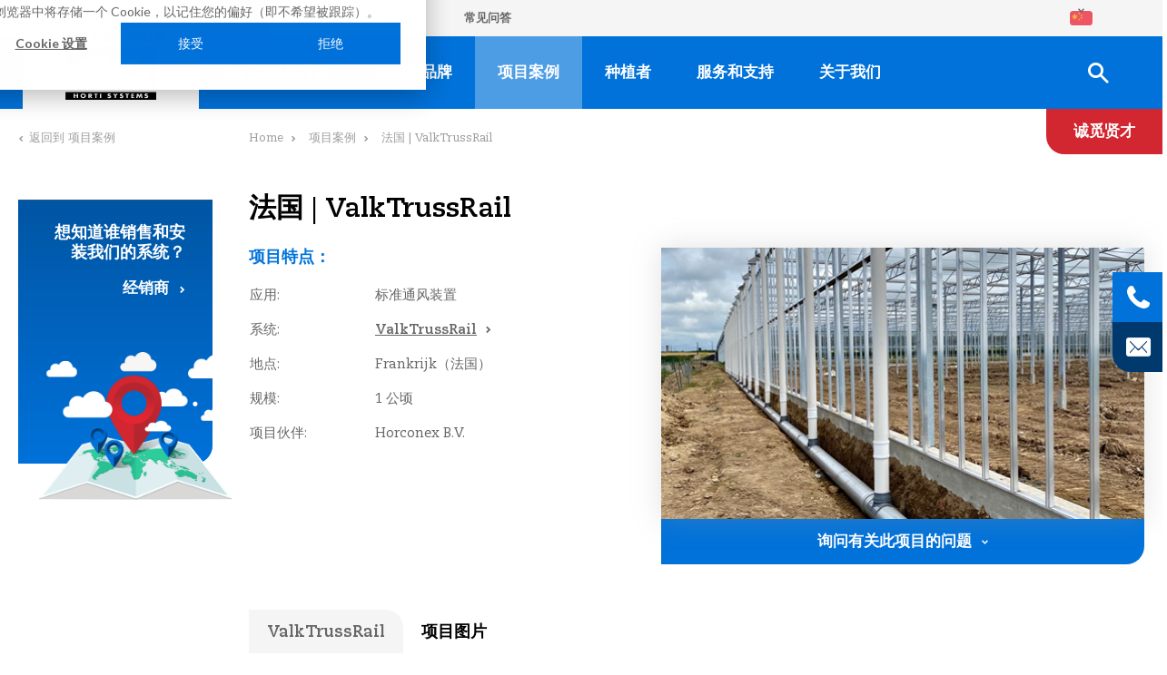

--- FILE ---
content_type: text/html; charset=utf-8
request_url: https://www.valkhortisystems.com/zh/%E9%A1%B9%E7%9B%AE%E6%A1%88%E4%BE%8B/%E6%B3%95%E5%9B%BD-valktrussrail
body_size: 17164
content:

<!DOCTYPE html>
<html lang="zh" class="no-js">
<head>
	<meta charset="utf-8" />
	<meta name="viewport" content="width=device-width, initial-scale=1" />
	<link rel="apple-touch-icon" sizes="180x180" href="/favicons/apple-touch-icon.png">
	<link rel="icon" type="image/png" sizes="32x32" href="/favicons/favicon-32x32.png">
	<link rel="icon" type="image/png" sizes="16x16" href="/favicons/favicon-16x16.png">
	<link rel="manifest" href="/favicons/site.webmanifest">
	<link rel="mask-icon" href="/favicons/safari-pinned-tab.svg" color="#0072da">
	<link rel="shortcut icon" href="/favicons/favicon.ico" />
	<meta name="msapplication-TileColor" content="#0072da">
	<meta name="msapplication-config" content="/favicons/browserconfig.xml">
	<meta name="theme-color" content="#0072da">
	<link rel="preconnect" href="https://www.googletagmanager.com">
	<link rel="preconnect" href="https://www.google-analytics.com">
	<script>document.documentElement.className = document.documentElement.className.replace('no-js', 'js');</script>
<title>法国 | ValkTrussRail - Van der Valk Horti Systems</title>
	<link rel="canonical" href="https://www.valkhortisystems.com/zh/项目案例/法国-valktrussrail">
<meta property="og:title" content="法国 | ValkTrussRail" />
<meta property="og:site_name" content="Van der Valk Horti Systems" />
	<script>(function(w,d,s,l,i){w[l]=w[l]||[];w[l].push({'gtm.start':new Date().getTime(),event:'gtm.js'});var f=d.getElementsByTagName(s)[0],j=d.createElement(s),dl=l!='dataLayer'?'&l='+l:'';j.async=true;j.src='https://www.googletagmanager.com/gtm.js?id='+i+dl;f.parentNode.insertBefore(j,f);})(window,document,'script','dataLayer','GTM-NVQRGQF');</script>
	
	<link crossorigin="anonymous" href="/assets/application.805968f634a604c3bb0b.css" integrity="sha512-amMyAtjwZgMY7leyF79SnbS7Qu6n57vvk9S2E4fhCSaOv+PNcEpyELt//qIZMGPJgmPd/b3jsqeeB+VrFEmVCA==" rel="stylesheet" />
</head>
<body class="project page-project" data-page-id="1975">
	<noscript><iframe src="https://www.googletagmanager.com/ns.html?id=GTM-NVQRGQF" height="0" width="0" style="display:none;visibility:hidden"></iframe></noscript>
	<header>
		<nav>
			<div class="container med nav-container">
				<a class="logo" href="/zh">Van der Valk Horti Systems</a>
				<ul class="navigation-links">
							<li><a href="/zh/服务和支持/下载和视频">下载</a></li>
							<li><a href="/zh/服务和支持/计算软件">计算软件</a></li>
							<li><a href="/zh/销售点">经销商</a></li>
							<li><a href="/zh/服务和支持/常见问答">常见问答</a></li>
					<li>
	<div class="languages">
		<input type="checkbox" class="languages-toggle" id="3ac14c66-88f7-4ea0-89c3-5f00ead21faf">
		<dl>
			<dt>
				<label class="zh" for="3ac14c66-88f7-4ea0-89c3-5f00ead21faf">
					<i></i>
					<span>
						中文;
					</span>
				</label>
			</dt>
			<dd>
				<ul>
							<li class="en">
								<a aria-label="English" class="lang-link" href="/en/projects/france-valktrussrail" hreflang ="en">
									<i></i>
									<span>English</span>
								</a>
							</li>
							<li class="es">
								<a aria-label="Espa&#241;ol" class="lang-link" href="/es/proyectos/francia-valktrussrail" hreflang ="es">
									<i></i>
									<span>Espa&#241;ol</span>
								</a>
							</li>
							<li class="nl">
								<a aria-label="Nederlands" class="lang-link" href="/nl/projecten/frankrijk-valktrussrail" hreflang ="nl">
									<i></i>
									<span>Nederlands</span>
								</a>
							</li>
				</ul>
			</dd>
		</dl>
	</div>
</li>
				</ul>
				<ul class="navigation level-0">
				<li class="">
								<span>我们的解决方案</span>
								<div class="sub-container">
												<ul class="level-1">
			
				<li><a aria-label="我们的解决方案 link" href="/zh/我们的解决方案" class="menu-link">我们所有的解决方案</a></li>
				<li class="">
									<div class="figure-container">
										<img src="/media/umzhwhf2/foliekas.svg" width="68" height="32" />
									</div>
								<a aria-label="朔料大棚 link" href="/zh/我们的解决方案/朔料大棚" class="menu-link">
									朔料大棚
								</a>
				</li>
				<li class="">
									<div class="figure-container">
										<img src="/media/jmqozg0j/venlokas.svg" width="68" height="32" />
									</div>
								<span>Venlo型温室</span>
								<div class="sub-container">
												<ul class="level-2">
			
				<li><a aria-label="Venlo型温室 link" href="/zh/我们的解决方案/venlo型温室" class="menu-link">全部 Venlo型温室</a></li>
				<li class="">
								<span>幕布系统</span>
								<div class="sub-container">
												<ul class="level-3">
			
				<li><a aria-label="幕布系统 link" href="/zh/我们的解决方案/venlo型温室/幕布系统" class="menu-link">全部 幕布系统</a></li>
				<li class="">
								<span>水平</span>
								<div class="sub-container">
												<ul class="level-4">
			
				<li><a aria-label="水平 link" href="/zh/我们的解决方案/venlo型温室/幕布系统/水平" class="menu-link">全部 横向</a></li>
				<li class="">
						<a aria-label="半高级 link" href="/zh/我们的解决方案/venlo型温室/幕布系统/水平/半高级" class="menu-link">
							半高级
						</a>
				</li>
				<li class="">
						<a aria-label="传统 link" href="/zh/我们的解决方案/venlo型温室/幕布系统/水平/传统" class="menu-link">
							传统
						</a>
				</li>
				<li class="">
						<a aria-label="户外 link" href="/zh/我们的解决方案/venlo型温室/幕布系统/水平/户外" class="menu-link">
							户外
						</a>
				</li>
		</ul>

								</div>
				</li>
				<li class="">
							<a aria-label="垂直 link" href="/zh/我们的解决方案/venlo型温室/幕布系统/垂直" class="menu-link">
								垂直
							</a>
				</li>
				<li class="">
							<a aria-label="驱动系统 link" href="/zh/我们的解决方案/venlo型温室/幕布系统/驱动系统" class="menu-link">
								驱动系统
							</a>
				</li>
		</ul>

								</div>
				</li>
				<li class="">
								<span>通风装置</span>
								<div class="sub-container">
												<ul class="level-3">
			
				<li><a aria-label="通风装置 link" href="/zh/我们的解决方案/venlo型温室/通风装置" class="menu-link">全部 通风装置</a></li>
				<li class="">
							<a aria-label="标准通风能力 link" href="/zh/我们的解决方案/venlo型温室/通风装置/标准通风能力" class="menu-link">
								标准通风能力
							</a>
				</li>
				<li class="">
							<a aria-label="扩展通风能力 link" href="/zh/我们的解决方案/venlo型温室/通风装置/扩展通风能力" class="menu-link">
								扩展通风能力
							</a>
				</li>
				<li class="">
							<a aria-label="最大通风能力 link" href="/zh/我们的解决方案/venlo型温室/通风装置/最大通风能力" class="menu-link">
								最大通风能力
							</a>
				</li>
		</ul>

								</div>
				</li>
		</ul>

								</div>
				</li>
		</ul>

								</div>
				</li>
				<li class="">
								<span>我们的品牌</span>
								<div class="sub-container">
												<ul class="level-1">
			
				<li><a aria-label="我们的品牌 link" href="/zh/我们的品牌" class="menu-link">我们所有的品牌</a></li>
				<li class="">
							<a aria-label="ValkPoly+ link" href="/zh/我们的品牌/valkpoly" class="menu-link">
								ValkPoly+
							</a>
				</li>
				<li class="">
							<a aria-label="ValkScreenVision PRC link" href="/zh/我们的品牌/valkscreenvision-prc" class="menu-link">
								ValkScreenVision PRC
							</a>
				</li>
				<li class="">
							<a aria-label="ValkClip link" href="/zh/我们的品牌/valkclip" class="menu-link">
								ValkClip
							</a>
				</li>
				<li class="">
							<a aria-label="ValkCavityVision | 2种类型 link" href="/zh/我们的品牌/valkcavityvision-2种类型" class="menu-link">
								ValkCavityVision | 2种类型
							</a>
				</li>
				<li class="">
							<a aria-label="ValkGreenTop link" href="/zh/我们的品牌/valkgreentop" class="menu-link">
								ValkGreenTop
							</a>
				</li>
				<li class="">
							<a aria-label="ValkGableVision link" href="/zh/我们的品牌/valkgablevision" class="menu-link">
								ValkGableVision
							</a>
				</li>
				<li class="">
							<a aria-label="ValkTrussRail link" href="/zh/我们的品牌/valktrussrail" class="menu-link">
								ValkTrussRail
							</a>
				</li>
				<li class="">
							<a aria-label="ValkTwinRail link" href="/zh/我们的品牌/valktwinrail" class="menu-link">
								ValkTwinRail
							</a>
				</li>
				<li class="">
							<a aria-label="ValkCabrioRail link" href="/zh/我们的品牌/valkcabriorail" class="menu-link">
								ValkCabrioRail
							</a>
				</li>
				<li class="">
							<a aria-label="ValkScreenDrive link" href="/zh/我们的品牌/valkscreendrive" class="menu-link">
								ValkScreenDrive
							</a>
				</li>
		</ul>

								</div>
				</li>
				<li class="active">
								<a aria-label="项目案例 link" href="/zh/项目案例" class="menu-link">
									项目案例
								</a>
				</li>
				<li class="">
							<a aria-label="种植者 link" href="/zh/种植者" class="menu-link">
								种植者
							</a>
				</li>
				<li class="">
								<span>服务和支持</span>
								<div class="sub-container">
												<ul class="level-1">
			
				<li><a aria-label="服务和支持 link" href="/zh/服务和支持" class="menu-link">所有服务和支持</a></li>
				<li class="">
							<a aria-label="项目支持 link" href="/zh/服务和支持/项目支持" class="menu-link">
								项目支持
							</a>
				</li>
				<li class="">
							<a aria-label="计算软件 link" href="/zh/服务和支持/计算软件" class="menu-link">
								计算软件
							</a>
				</li>
				<li class="">
							<a aria-label="质保和认证 link" href="/zh/服务和支持/质保和认证" class="menu-link">
								质保和认证
							</a>
				</li>
				<li class="">
								<span>甄选辅助</span>
								<div class="sub-container">
												<ul class="level-2">
			
				<li><a aria-label="甄选辅助 link" href="/zh/服务和支持/甄选辅助" class="menu-link">全部 甄选辅助</a></li>
				<li class="">
							<a aria-label="通风装置甄选指南 link" href="/zh/服务和支持/甄选辅助/通风装置甄选指南" class="menu-link">
								通风装置甄选指南
							</a>
				</li>
				<li class="">
							<a aria-label="幕布装置甄选指南 link" href="/zh/服务和支持/甄选辅助/幕布装置甄选指南" class="menu-link">
								幕布装置甄选指南
							</a>
				</li>
		</ul>

								</div>
				</li>
				<li class="">
							<a aria-label="下载和视频 link" href="/zh/服务和支持/下载和视频" class="menu-link">
								下载和视频
							</a>
				</li>
				<li class="">
							<a aria-label="常见问答 link" href="/zh/服务和支持/常见问答" class="menu-link">
								常见问答
							</a>
				</li>
		</ul>

								</div>
				</li>
				<li class="">
								<span>关于我们</span>
								<div class="sub-container">
												<ul class="level-1">
			
				<li><a aria-label="关于我们 link" href="/zh/关于我们" class="menu-link">全部 关于我们</a></li>
				<li class="">
							<a aria-label="关于我们 link" href="/zh/关于我们/关于我们" class="menu-link">
								关于我们
							</a>
				</li>
				<li class="">
							<a aria-label="核心价值 link" href="/zh/关于我们/核心价值" class="menu-link">
								核心价值
							</a>
				</li>
				<li class="">
								<span>空缺职位</span>
								<div class="sub-container">
												<ul class="level-2">
			
				<li><a aria-label="空缺职位 link" href="/zh/关于我们/空缺职位" class="menu-link">全部 空缺职位</a></li>
				<li class="">
								<span>同事发言</span>
								<div class="sub-container">
												<ul class="level-3">
			
				<li><a aria-label="同事发言 link" href="/zh/关于我们/空缺职位/同事发言" class="menu-link">Alle 同事发言</a></li>
				<li class="">
							<a aria-label="Dani&#235;lle | 办公室经理 link" href="/zh/关于我们/空缺职位/同事发言/dani&#235;lle-办公室经理" class="menu-link">
								Dani&#235;lle | 办公室经理
							</a>
				</li>
				<li class="">
							<a aria-label="Micha | 客户经理 link" href="/zh/关于我们/空缺职位/同事发言/micha-客户经理" class="menu-link">
								Micha | 客户经理
							</a>
				</li>
				<li class="">
							<a aria-label="Gert | 项目工程师 link" href="/zh/关于我们/空缺职位/同事发言/gert-项目工程师" class="menu-link">
								Gert | 项目工程师
							</a>
				</li>
		</ul>

								</div>
				</li>
				<li class="">
							<a aria-label="看看内部 link" href="/zh/关于我们/空缺职位/看看内部" class="menu-link">
								看看内部
							</a>
				</li>
		</ul>

								</div>
				</li>
				<li class="">
							<a aria-label="团队 link" href="/zh/关于我们/团队" class="menu-link">
								团队
							</a>
				</li>
				<li class="">
							<a aria-label="新闻 link" href="/zh/关于我们/新闻" class="menu-link">
								新闻
							</a>
				</li>
				<li class="">
								<span>MVO（企业社会责任）</span>
								<div class="sub-container">
												<ul class="level-2">
			
				<li><a aria-label="MVO（企业社会责任） link" href="/zh/关于我们/mvo-企业社会责任" class="menu-link">全部 MVO（企业社会责任）</a></li>
				<li class="">
							<a aria-label="环境管理 | ISO 14001 link" href="/zh/关于我们/mvo-企业社会责任/环境管理-iso-14001" class="menu-link">
								环境管理 | ISO 14001
							</a>
				</li>
				<li class="">
							<a aria-label="外包给社会工作室 link" href="/zh/关于我们/mvo-企业社会责任/外包给社会工作室" class="menu-link">
								外包给社会工作室
							</a>
				</li>
				<li class="">
							<a aria-label="废物管理 link" href="/zh/关于我们/mvo-企业社会责任/废物管理" class="menu-link">
								废物管理
							</a>
				</li>
				<li class="">
							<a aria-label="可持续采购 link" href="/zh/关于我们/mvo-企业社会责任/可持续采购" class="menu-link">
								可持续采购
							</a>
				</li>
				<li class="">
							<a aria-label="新大楼的建成 link" href="/zh/关于我们/mvo-企业社会责任/新大楼的建成" class="menu-link">
								新大楼的建成
							</a>
				</li>
		</ul>

								</div>
				</li>
				<li class="">
							<a aria-label="联系我们 link" href="/zh/关于我们/联系我们" class="menu-link">
								联系我们
							</a>
				</li>
		</ul>

								</div>
				</li>

		<li class="navsearch">
			<input type="checkbox" id="nav-search" />
			<label for="nav-search">
				<i></i>
				<span>打开搜索栏</span>
			</label>
			<form action="/zh/搜索" class="search-form" aria-label="search_form">
				<input aria-label="search" type="text" name="query" id="search-form-input" />
				<button aria-label="搜索" type="submit" class="search-form__button">
					<i></i>
					<span>搜索</span>
				</button>
			</form>
		</li>

				</ul>
			</div>
				<a aria-label="诚觅贤才 link" class="button cta-btn" href="/zh/关于我们/空缺职位">
					<span>诚觅贤才</span>
				</a>
		</nav>
		<div class="flippers">
				<div class="phone-flipper">
					<a aria-label="+31 174 - 21 22 23" href="tel:+31174212223">
						<span>+31 174 - 21 22 23</span>
					</a>
				</div>
							<div class="mail-flipper">
					<a aria-label="info@valkhortisystems.nl" href="mailto:info@valkhortisystems.nl">
						<span>info@valkhortisystems.nl</span>
					</a>
				</div>
			<div class="hamburger">
				<span class="hamburger__icon"></span>
				<span class="hamburger__text hidden">Menu</span>
			</div>
		</div>
		<div class="mobile-menu">
			<ul class="mobile-navigation level-0">
				<li class="">
						<a aria-label="我们的解决方案 link" href="/zh/我们的解决方案"><span>我们的解决方案</span></a>
						<input type="checkbox" id="9897c734-6899-4978-a900-234e990803d4" />
						<label for="9897c734-6899-4978-a900-234e990803d4"></label>
			<ul class="level-1">
			
				<li class="">
						<a aria-label="朔料大棚 link" href="/zh/我们的解决方案/朔料大棚"><span>朔料大棚</span></a>
						<input type="checkbox" id="255553b4-7cef-4400-bd8f-72424327860d" />
						<label for="255553b4-7cef-4400-bd8f-72424327860d"></label>
			<ul class="level-2">
			
				<li class="">
						<a aria-label="幕布系统 link" href="/zh/我们的解决方案/朔料大棚/幕布系统"><span>幕布系统</span></a>
						<input type="checkbox" id="b1485ca2-34d0-4423-8947-8e5b3c621de1" />
						<label for="b1485ca2-34d0-4423-8947-8e5b3c621de1"></label>
			<ul class="level-3">
			
				<li class="">
						<a aria-label="横向 link" href="/zh/我们的解决方案/朔料大棚/幕布系统/横向"><span>横向</span></a>
						<input type="checkbox" id="aa5631e5-92a9-4dd3-8edc-c6fc357a2d05" />
						<label for="aa5631e5-92a9-4dd3-8edc-c6fc357a2d05"></label>
			<ul class="level-4">
			
				<li class="">
						<a aria-label="高级 link" href="/zh/我们的解决方案/朔料大棚/幕布系统/横向/高级"><span>高级</span></a>
						<input type="checkbox" id="46aaa35e-6ab7-4075-a3c3-32d162ea0078" />
						<label for="46aaa35e-6ab7-4075-a3c3-32d162ea0078"></label>
			<ul class="level-5">
			
				<li class="">
						<a aria-label="ValkPoly+ link" href="/zh/我们的解决方案/朔料大棚/幕布系统/横向/高级/valkpoly"><span>ValkPoly+</span></a>
				</li>
		</ul>
				</li>
		</ul>
				</li>
		</ul>
				</li>
		</ul>
				</li>
				<li class="">
						<a aria-label="Venlo型温室 link" href="/zh/我们的解决方案/venlo型温室"><span>Venlo型温室</span></a>
						<input type="checkbox" id="d55cd4a5-ebbc-4798-840e-82363924f30e" />
						<label for="d55cd4a5-ebbc-4798-840e-82363924f30e"></label>
			<ul class="level-2">
			
				<li class="">
						<a aria-label="幕布系统 link" href="/zh/我们的解决方案/venlo型温室/幕布系统"><span>幕布系统</span></a>
						<input type="checkbox" id="ee559865-28f5-4db8-985a-fa108bae65c5" />
						<label for="ee559865-28f5-4db8-985a-fa108bae65c5"></label>
			<ul class="level-3">
			
				<li class="">
						<a aria-label="水平 link" href="/zh/我们的解决方案/venlo型温室/幕布系统/水平"><span>水平</span></a>
						<input type="checkbox" id="c77d38ab-242b-41c9-a96b-fe23c9002653" />
						<label for="c77d38ab-242b-41c9-a96b-fe23c9002653"></label>
			<ul class="level-4">
			
				<li class="">
						<a aria-label="半高级 link" href="/zh/我们的解决方案/venlo型温室/幕布系统/水平/半高级"><span>半高级</span></a>
						<input type="checkbox" id="c2d734f7-0599-49a6-9246-5d686559f594" />
						<label for="c2d734f7-0599-49a6-9246-5d686559f594"></label>
			<ul class="level-5">
			
				<li class="">
						<a aria-label="ValkScreenVision PRC link" href="/zh/我们的解决方案/venlo型温室/幕布系统/水平/半高级/valkscreenvision-prc"><span>ValkScreenVision PRC</span></a>
				</li>
				<li class="">
						<a aria-label="ValkCavityVision 2.0 link" href="/zh/我们的解决方案/venlo型温室/幕布系统/水平/半高级/valkcavityvision-2-0"><span>ValkCavityVision 2.0</span></a>
				</li>
		</ul>
				</li>
				<li class="">
						<a aria-label="传统 link" href="/zh/我们的解决方案/venlo型温室/幕布系统/水平/传统"><span>传统</span></a>
						<input type="checkbox" id="4e386b0f-5c96-49dd-972f-0b3a00ab53c8" />
						<label for="4e386b0f-5c96-49dd-972f-0b3a00ab53c8"></label>
			<ul class="level-5">
			
				<li class="">
						<a aria-label="ValkClip link" href="/zh/我们的解决方案/venlo型温室/幕布系统/水平/传统/valkclip"><span>ValkClip</span></a>
				</li>
				<li class="">
						<a aria-label="ValkCavityVision 1.0 link" href="/zh/我们的解决方案/venlo型温室/幕布系统/水平/传统/valkcavityvision-1-0"><span>ValkCavityVision 1.0</span></a>
				</li>
		</ul>
				</li>
				<li class="">
						<a aria-label="户外 link" href="/zh/我们的解决方案/venlo型温室/幕布系统/水平/户外"><span>户外</span></a>
						<input type="checkbox" id="241cc707-fc7f-4222-86e9-c969fd4d3675" />
						<label for="241cc707-fc7f-4222-86e9-c969fd4d3675"></label>
			<ul class="level-5">
			
				<li class="">
						<a aria-label="ValkGreenTop link" href="/zh/我们的解决方案/venlo型温室/幕布系统/水平/户外/valkgreentop"><span>ValkGreenTop</span></a>
				</li>
		</ul>
				</li>
		</ul>
				</li>
				<li class="">
						<a aria-label="垂直 link" href="/zh/我们的解决方案/venlo型温室/幕布系统/垂直"><span>垂直</span></a>
						<input type="checkbox" id="bd81a164-57ee-4a9a-995e-02d60c79f233" />
						<label for="bd81a164-57ee-4a9a-995e-02d60c79f233"></label>
			<ul class="level-4">
			
				<li class="">
						<a aria-label="高级 link" href="/zh/我们的解决方案/venlo型温室/幕布系统/垂直/高级"><span>高级</span></a>
						<input type="checkbox" id="e9d9df67-d03d-482f-a8d7-5ddaa1a356ac" />
						<label for="e9d9df67-d03d-482f-a8d7-5ddaa1a356ac"></label>
			<ul class="level-5">
			
				<li class="">
						<a aria-label="ValkGableVision link" href="/zh/我们的解决方案/venlo型温室/幕布系统/垂直/高级/valkgablevision"><span>ValkGableVision</span></a>
				</li>
		</ul>
				</li>
		</ul>
				</li>
				<li class="">
						<a aria-label="驱动系统 link" href="/zh/我们的解决方案/venlo型温室/幕布系统/驱动系统"><span>驱动系统</span></a>
						<input type="checkbox" id="0b72f052-13b3-4672-be28-d858ba833ade" />
						<label for="0b72f052-13b3-4672-be28-d858ba833ade"></label>
			<ul class="level-4">
			
				<li class="">
						<a aria-label="ValkScreenDrive link" href="/zh/我们的解决方案/venlo型温室/幕布系统/驱动系统/valkscreendrive"><span>ValkScreenDrive</span></a>
				</li>
		</ul>
				</li>
		</ul>
				</li>
				<li class="">
						<a aria-label="通风装置 link" href="/zh/我们的解决方案/venlo型温室/通风装置"><span>通风装置</span></a>
						<input type="checkbox" id="505db53e-136c-45a2-9a06-9012454d0ea8" />
						<label for="505db53e-136c-45a2-9a06-9012454d0ea8"></label>
			<ul class="level-3">
			
				<li class="">
						<a aria-label="标准通风能力 link" href="/zh/我们的解决方案/venlo型温室/通风装置/标准通风能力"><span>标准通风能力</span></a>
						<input type="checkbox" id="643d736b-7396-4a3f-b1b7-bbb2ddd1f5a2" />
						<label for="643d736b-7396-4a3f-b1b7-bbb2ddd1f5a2"></label>
			<ul class="level-4">
			
				<li class="">
						<a aria-label="ValkTrussRail link" href="/zh/我们的解决方案/venlo型温室/通风装置/标准通风能力/valktrussrail"><span>ValkTrussRail</span></a>
				</li>
		</ul>
				</li>
				<li class="">
						<a aria-label="扩展通风能力 link" href="/zh/我们的解决方案/venlo型温室/通风装置/扩展通风能力"><span>扩展通风能力</span></a>
						<input type="checkbox" id="04ce0c89-c6fb-42b5-b3c1-a3fe18f3fb9d" />
						<label for="04ce0c89-c6fb-42b5-b3c1-a3fe18f3fb9d"></label>
			<ul class="level-4">
			
				<li class="">
						<a aria-label="ValkTwinRail link" href="/zh/我们的解决方案/venlo型温室/通风装置/扩展通风能力/valktwinrail"><span>ValkTwinRail</span></a>
				</li>
		</ul>
				</li>
				<li class="">
						<a aria-label="最大通风能力 link" href="/zh/我们的解决方案/venlo型温室/通风装置/最大通风能力"><span>最大通风能力</span></a>
						<input type="checkbox" id="61ddfdd1-7828-4b88-ad76-90bc74d5903a" />
						<label for="61ddfdd1-7828-4b88-ad76-90bc74d5903a"></label>
			<ul class="level-4">
			
				<li class="">
						<a aria-label="ValkCabrioRail link" href="/zh/我们的解决方案/venlo型温室/通风装置/最大通风能力/valkcabriorail"><span>ValkCabrioRail</span></a>
				</li>
		</ul>
				</li>
		</ul>
				</li>
		</ul>
				</li>
		</ul>
				</li>
				<li class="">
						<a aria-label="我们的品牌 link" href="/zh/我们的品牌"><span>我们的品牌</span></a>
						<input type="checkbox" id="2b23b344-8b34-4b25-b55e-474dd8e58321" />
						<label for="2b23b344-8b34-4b25-b55e-474dd8e58321"></label>
			<ul class="level-1">
			
				<li class="">
						<a aria-label="ValkPoly+ link" href="/zh/我们的品牌/valkpoly"><span>ValkPoly+</span></a>
				</li>
				<li class="">
						<a aria-label="ValkScreenVision PRC link" href="/zh/我们的品牌/valkscreenvision-prc"><span>ValkScreenVision PRC</span></a>
				</li>
				<li class="">
						<a aria-label="ValkClip link" href="/zh/我们的品牌/valkclip"><span>ValkClip</span></a>
				</li>
				<li class="">
						<a aria-label="ValkCavityVision | 2种类型 link" href="/zh/我们的品牌/valkcavityvision-2种类型"><span>ValkCavityVision | 2种类型</span></a>
				</li>
				<li class="">
						<a aria-label="ValkGreenTop link" href="/zh/我们的品牌/valkgreentop"><span>ValkGreenTop</span></a>
				</li>
				<li class="">
						<a aria-label="ValkGableVision link" href="/zh/我们的品牌/valkgablevision"><span>ValkGableVision</span></a>
				</li>
				<li class="">
						<a aria-label="ValkTrussRail link" href="/zh/我们的品牌/valktrussrail"><span>ValkTrussRail</span></a>
				</li>
				<li class="">
						<a aria-label="ValkTwinRail link" href="/zh/我们的品牌/valktwinrail"><span>ValkTwinRail</span></a>
				</li>
				<li class="">
						<a aria-label="ValkCabrioRail link" href="/zh/我们的品牌/valkcabriorail"><span>ValkCabrioRail</span></a>
				</li>
				<li class="">
						<a aria-label="ValkScreenDrive link" href="/zh/我们的品牌/valkscreendrive"><span>ValkScreenDrive</span></a>
				</li>
		</ul>
				</li>
				<li class="active">
						<a aria-label="项目案例 link" href="/zh/项目案例"><span>项目案例</span></a>
				</li>
				<li class="">
						<a aria-label="种植者 link" href="/zh/种植者"><span>种植者</span></a>
				</li>
				<li class="">
						<a aria-label="服务和支持 link" href="/zh/服务和支持"><span>服务和支持</span></a>
						<input type="checkbox" id="2dfca767-d305-4ddd-8d13-25d948324ce4" />
						<label for="2dfca767-d305-4ddd-8d13-25d948324ce4"></label>
			<ul class="level-1">
			
				<li class="">
						<a aria-label="项目支持 link" href="/zh/服务和支持/项目支持"><span>项目支持</span></a>
				</li>
				<li class="">
						<a aria-label="计算软件 link" href="/zh/服务和支持/计算软件"><span>计算软件</span></a>
				</li>
				<li class="">
						<a aria-label="质保和认证 link" href="/zh/服务和支持/质保和认证"><span>质保和认证</span></a>
				</li>
				<li class="">
						<a aria-label="甄选辅助 link" href="/zh/服务和支持/甄选辅助"><span>甄选辅助</span></a>
						<input type="checkbox" id="88e56e82-e2f9-4ddb-b6f6-295de3cca614" />
						<label for="88e56e82-e2f9-4ddb-b6f6-295de3cca614"></label>
			<ul class="level-2">
			
				<li class="">
						<a aria-label="通风装置甄选指南 link" href="/zh/服务和支持/甄选辅助/通风装置甄选指南"><span>通风装置甄选指南</span></a>
				</li>
				<li class="">
						<a aria-label="幕布装置甄选指南 link" href="/zh/服务和支持/甄选辅助/幕布装置甄选指南"><span>幕布装置甄选指南</span></a>
				</li>
		</ul>
				</li>
				<li class="">
						<a aria-label="下载和视频 link" href="/zh/服务和支持/下载和视频"><span>下载和视频</span></a>
				</li>
				<li class="">
						<a aria-label="常见问答 link" href="/zh/服务和支持/常见问答"><span>常见问答</span></a>
				</li>
		</ul>
				</li>
				<li class="">
						<a aria-label="关于我们 link" href="/zh/关于我们"><span>关于我们</span></a>
						<input type="checkbox" id="9c4af551-8f68-4d12-947a-60a84447a49f" />
						<label for="9c4af551-8f68-4d12-947a-60a84447a49f"></label>
			<ul class="level-1">
			
				<li class="">
						<a aria-label="关于我们 link" href="/zh/关于我们/关于我们"><span>关于我们</span></a>
				</li>
				<li class="">
						<a aria-label="核心价值 link" href="/zh/关于我们/核心价值"><span>核心价值</span></a>
				</li>
				<li class="">
						<a aria-label="空缺职位 link" href="/zh/关于我们/空缺职位"><span>空缺职位</span></a>
						<input type="checkbox" id="919559d0-1f87-45e7-b372-5d19540084f3" />
						<label for="919559d0-1f87-45e7-b372-5d19540084f3"></label>
			<ul class="level-2">
			
				<li class="">
						<a aria-label="同事发言 link" href="/zh/关于我们/空缺职位/同事发言"><span>同事发言</span></a>
						<input type="checkbox" id="7f53a2e2-1f66-4959-b23c-210be809d1e4" />
						<label for="7f53a2e2-1f66-4959-b23c-210be809d1e4"></label>
			<ul class="level-3">
			
				<li class="">
						<a aria-label="Dani&#235;lle | 办公室经理 link" href="/zh/关于我们/空缺职位/同事发言/dani&#235;lle-办公室经理"><span>Dani&#235;lle | 办公室经理</span></a>
				</li>
				<li class="">
						<a aria-label="Micha | 客户经理 link" href="/zh/关于我们/空缺职位/同事发言/micha-客户经理"><span>Micha | 客户经理</span></a>
				</li>
				<li class="">
						<a aria-label="Gert | 项目工程师 link" href="/zh/关于我们/空缺职位/同事发言/gert-项目工程师"><span>Gert | 项目工程师</span></a>
				</li>
		</ul>
				</li>
				<li class="">
						<a aria-label="看看内部 link" href="/zh/关于我们/空缺职位/看看内部"><span>看看内部</span></a>
				</li>
		</ul>
				</li>
				<li class="">
						<a aria-label="团队 link" href="/zh/关于我们/团队"><span>团队</span></a>
				</li>
				<li class="">
						<a aria-label="新闻 link" href="/zh/关于我们/新闻"><span>新闻</span></a>
				</li>
				<li class="">
						<a aria-label="MVO（企业社会责任） link" href="/zh/关于我们/mvo-企业社会责任"><span>MVO（企业社会责任）</span></a>
						<input type="checkbox" id="b1426a01-4d40-44eb-9b7f-beeafb824806" />
						<label for="b1426a01-4d40-44eb-9b7f-beeafb824806"></label>
			<ul class="level-2">
			
				<li class="">
						<a aria-label="环境管理 | ISO 14001 link" href="/zh/关于我们/mvo-企业社会责任/环境管理-iso-14001"><span>环境管理 | ISO 14001</span></a>
				</li>
				<li class="">
						<a aria-label="外包给社会工作室 link" href="/zh/关于我们/mvo-企业社会责任/外包给社会工作室"><span>外包给社会工作室</span></a>
				</li>
				<li class="">
						<a aria-label="废物管理 link" href="/zh/关于我们/mvo-企业社会责任/废物管理"><span>废物管理</span></a>
				</li>
				<li class="">
						<a aria-label="可持续采购 link" href="/zh/关于我们/mvo-企业社会责任/可持续采购"><span>可持续采购</span></a>
				</li>
				<li class="">
						<a aria-label="新大楼的建成 link" href="/zh/关于我们/mvo-企业社会责任/新大楼的建成"><span>新大楼的建成</span></a>
				</li>
		</ul>
				</li>
				<li class="">
						<a aria-label="联系我们 link" href="/zh/关于我们/联系我们"><span>联系我们</span></a>
				</li>
		</ul>
				</li>

						<li><a href="/zh/服务和支持/下载和视频">下载</a></li>
						<li><a href="/zh/服务和支持/计算软件">计算软件</a></li>
						<li><a href="/zh/销售点">经销商</a></li>
						<li><a href="/zh/服务和支持/常见问答">常见问答</a></li>
				<li>
	<div class="languages">
		<input type="checkbox" class="languages-toggle" id="3fcc00c7-9eb1-4e00-8572-d2292b742cfe">
		<dl>
			<dt>
				<label class="zh" for="3fcc00c7-9eb1-4e00-8572-d2292b742cfe">
					<i></i>
					<span>
						中文;
					</span>
				</label>
			</dt>
			<dd>
				<ul>
							<li class="en">
								<a aria-label="English" class="lang-link" href="/en/projects/france-valktrussrail" hreflang ="en">
									<i></i>
									<span>English</span>
								</a>
							</li>
							<li class="es">
								<a aria-label="Espa&#241;ol" class="lang-link" href="/es/proyectos/francia-valktrussrail" hreflang ="es">
									<i></i>
									<span>Espa&#241;ol</span>
								</a>
							</li>
							<li class="nl">
								<a aria-label="Nederlands" class="lang-link" href="/nl/projecten/frankrijk-valktrussrail" hreflang ="nl">
									<i></i>
									<span>Nederlands</span>
								</a>
							</li>
				</ul>
			</dd>
		</dl>
	</div>
</li>
			</ul>
		</div>
	</header>
	<main>
		
	<div class="main-container">
		<div class="sidebar ">

	<nav class="breadcrumbs" aria-label="breadcrumbs">
		<div class="container" data-aos="fade" data-aos-delay="50">
			<ul>
				<li><a aria-current="page" href="/zh/项目案例">返回到 项目案例</a></li>
			</ul>
		</div>
	</nav>
				<ul class="submenu level-0">
				
			</ul>

			
<div class="sellingpoints-sidebar blue-shade" data-aos="fade">
		<h2>想知道谁销售和安装我们的系统？</h2>
			<div class="buttons">
			<a aria-label="经销商 link" class="link" href="/zh/销售点">经销商</a>
		</div>
</div>					</div>
		<div class="main-content">
	<nav class="breadcrumbs" aria-label="breadcrumbs">
		<div class="container" data-aos="fade" data-aos-delay="50">
			<ul>
					<li><a href="/zh">Home</a></li>
					<li><a href="/zh/项目案例">项目案例</a></li>
				<li><a aria-current="page" href="/zh/项目案例/法国-valktrussrail">法国 | ValkTrussRail</a></li>
			</ul>
		</div>
	</nav>

<section class="intro">
	<div class="container">
			<h1 data-aos="fade">法国 | ValkTrussRail</h1>
		<div class="columns">
			<div class="column text-column is-46-l">
					<div data-aos="fade"><h3 class="subtitle">项目特点：</h3>
<table border="0" style="width: 100%; border-collapse: collapse; height: 90px;">
<tbody>
<tr style="height: 18px;">
<td style="width: 32.6924%; height: 18px;">应用:</td>
<td style="width: 67.3076%; height: 18px;">标准通风装置</td>
</tr>
<tr style="height: 18px;">
<td style="width: 32.6924%; height: 18px;">系统:</td>
<td style="width: 67.3076%; height: 18px;"><a href="/zh/我们的解决方案/venlo型温室/通风装置/标准通风能力/valktrussrail" title="ValkTrussRail">ValkTrussRail </a></td>
</tr>
<tr style="height: 18px;">
<td style="width: 32.6924%; height: 18px;">地点:</td>
<td style="width: 67.3076%; height: 18px;">Frankrijk（法国）</td>
</tr>
<tr style="height: 18px;">
<td style="width: 32.6924%; height: 18px;">规模:</td>
<td style="width: 67.3076%; height: 18px;">1 公顷</td>
</tr>
<tr style="height: 18px;">
<td style="width: 32.6924%; height: 18px;">项目伙伴:</td>
<td style="width: 67.3076%; height: 18px;">Horconex B.V.</td>
</tr>
</tbody>
</table>
<div></div></div>
							</div>
			<div class="column is-54-l">
					<figure class="media is-16by9" data-aos="fade">

<a aria-label="Modal link Frankrijk Horconex 2021 Foto 5" href="/media/wukhjwat/frankrijk-horconex-2021-foto-5.jpg" rel="modal">
	<picture><source srcset="/media/wukhjwat/frankrijk-horconex-2021-foto-5.jpg?anchor=center&amp;mode=crop&amp;width=320&amp;height=180&amp;format=webp&amp;quality=100 320w, /media/wukhjwat/frankrijk-horconex-2021-foto-5.jpg?anchor=center&amp;mode=crop&amp;width=432&amp;height=243&amp;format=webp&amp;quality=100 432w, /media/wukhjwat/frankrijk-horconex-2021-foto-5.jpg?anchor=center&amp;mode=crop&amp;width=530&amp;height=298&amp;format=webp&amp;quality=100 530w" type="image/webp" /><img alt="" height="298" loading="lazy" src="/media/wukhjwat/frankrijk-horconex-2021-foto-5.jpg?anchor=center&amp;mode=crop&amp;width=530&amp;height=298" srcset="/media/wukhjwat/frankrijk-horconex-2021-foto-5.jpg?anchor=center&amp;mode=crop&amp;width=320&amp;height=180 320w, /media/wukhjwat/frankrijk-horconex-2021-foto-5.jpg?anchor=center&amp;mode=crop&amp;width=432&amp;height=243 432w, /media/wukhjwat/frankrijk-horconex-2021-foto-5.jpg?anchor=center&amp;mode=crop&amp;width=530&amp;height=298 530w" width="530" /></picture>
</a>					</figure>
						<div class="caption">
							
	<a aria-label="询问有关此项目的问题 link" class="button" href="#contact">
		<span>询问有关此项目的问题</span>
	</a>

						</div>
			</div>
		</div>
	</div>
</section>
<section class="tabs-block">
	<div class="container extra-padding">
							<div class="tabs">
				<ul class="tab-labels">
						<li>
								<div class="tab-label active" id="dropdown~8de5082a-460e-468d-a572-c30266d9265f">ValkTrussRail</div>
						</li>
						<li>
								<div class="tab-label " id="dropdown~13721ddc-a281-4505-9123-c8ab41ab1baa">项目图片</div>
						</li>
					<li class="tab-btns">
						<div class="tab-backward"></div>
						<div class="tab-forward"></div>
					</li>
				</ul>
				<div class="tab-container">

						<div class="tab open" id="8de5082a-460e-468d-a572-c30266d9265f">

<section class="content-block ">
	<div class="container">
		<div class="sub-container">
				<h2 data-aos="fade">ValkTrussRail | 标准通风能力</h2>
			
<div class="columns default is-small">
	<div class="column">
		<div class="figure-container">
				<figure class="media is-small" data-aos="fade">

<a aria-label="Modal link ValkTrussRail Light Metal png 1920 DEF" href="/media/xxth0wtb/trussrail.png" rel="modal">
	<picture><source srcset="/media/xxth0wtb/trussrail.png?anchor=center&amp;mode=crop&amp;width=302&amp;height=201&amp;format=webp&amp;quality=100 302w" type="image/webp" /><img alt="" height="201" loading="lazy" src="/media/xxth0wtb/trussrail.png?anchor=center&amp;mode=crop&amp;width=302&amp;height=201" srcset="/media/xxth0wtb/trussrail.png?anchor=center&amp;mode=crop&amp;width=302&amp;height=201 302w" width="302" /></picture>
</a>				</figure>
		</div>
	</div>
	<div class="column" data-aos="fade">
		<div class="content">
				<div><p>当下，“新一代种植”已成为许多种植者种植策略的一部分。它代表优化生产，同时降低能耗。</p>
<p>其关键要素如下：</p></div>
							<div class="unique-points">
						<span>通过幕布系统的使用控制湿度</span>
						<span>更频繁且长时间地使用幕布系统</span>
						<span>减少自然通风，更好地控制二氧化碳浓度</span>
				</div>
							<div class="buttons">
					
	<a aria-label="了解更多 ValkTrussRail link" class="button" href="/zh/我们的解决方案/venlo型温室/通风装置/标准通风能力/valktrussrail">
		<span>了解更多 ValkTrussRail</span>
	</a>

				</div>
		</div>
	</div>
	<div class="spacer" style="clear: both;"></div>
</div>		</div>
	</div>
</section>
						</div>
						<div class="tab " id="13721ddc-a281-4505-9123-c8ab41ab1baa">
	<section class="multimedia-block">
		<div class="container">
			<div class="columns is-25-l is-50-mm has-gutter-20">
					<div class="column">
							<figure class="media is-multimedia" data-aos="fade">
								
<a aria-label="Modal link Frankrijk Horconex 2021 Foto 1" href="/media/k5eabqcj/frankrijk-horconex-2021-foto-1.jpg" rel="modal">
	<picture><source srcset="/media/k5eabqcj/frankrijk-horconex-2021-foto-1.jpg?anchor=center&amp;mode=crop&amp;width=206&amp;height=144&amp;format=webp&amp;quality=100 206w" type="image/webp" /><img alt="" height="144" loading="lazy" src="/media/k5eabqcj/frankrijk-horconex-2021-foto-1.jpg?anchor=center&amp;mode=crop&amp;width=206&amp;height=144" srcset="/media/k5eabqcj/frankrijk-horconex-2021-foto-1.jpg?anchor=center&amp;mode=crop&amp;width=206&amp;height=144 206w" width="206" /></picture>
</a>
							</figure>
					</div>
					<div class="column">
							<figure class="media is-multimedia" data-aos="fade">
								
<a aria-label="Modal link Frankrijk Horconex 2021 Foto 2" href="/media/jd3lwqj4/frankrijk-horconex-2021-foto-2.jpg" rel="modal">
	<picture><source srcset="/media/jd3lwqj4/frankrijk-horconex-2021-foto-2.jpg?anchor=center&amp;mode=crop&amp;width=206&amp;height=144&amp;format=webp&amp;quality=100 206w" type="image/webp" /><img alt="" height="144" loading="lazy" src="/media/jd3lwqj4/frankrijk-horconex-2021-foto-2.jpg?anchor=center&amp;mode=crop&amp;width=206&amp;height=144" srcset="/media/jd3lwqj4/frankrijk-horconex-2021-foto-2.jpg?anchor=center&amp;mode=crop&amp;width=206&amp;height=144 206w" width="206" /></picture>
</a>
							</figure>
					</div>
					<div class="column">
							<figure class="media is-multimedia" data-aos="fade">
								
<a aria-label="Modal link Frankrijk Horconex 2021 Foto 3" href="/media/c5rl1yuq/frankrijk-horconex-2021-foto-3.jpg" rel="modal">
	<picture><source srcset="/media/c5rl1yuq/frankrijk-horconex-2021-foto-3.jpg?anchor=center&amp;mode=crop&amp;width=206&amp;height=144&amp;format=webp&amp;quality=100 206w" type="image/webp" /><img alt="" height="144" loading="lazy" src="/media/c5rl1yuq/frankrijk-horconex-2021-foto-3.jpg?anchor=center&amp;mode=crop&amp;width=206&amp;height=144" srcset="/media/c5rl1yuq/frankrijk-horconex-2021-foto-3.jpg?anchor=center&amp;mode=crop&amp;width=206&amp;height=144 206w" width="206" /></picture>
</a>
							</figure>
					</div>
					<div class="column">
							<figure class="media is-multimedia" data-aos="fade">
								
<a aria-label="Modal link Frankrijk Horconex 2021 Foto 4" href="/media/prhhxvop/frankrijk-horconex-2021-foto-4.jpg" rel="modal">
	<picture><source srcset="/media/prhhxvop/frankrijk-horconex-2021-foto-4.jpg?anchor=center&amp;mode=crop&amp;width=206&amp;height=144&amp;format=webp&amp;quality=100 206w" type="image/webp" /><img alt="" height="144" loading="lazy" src="/media/prhhxvop/frankrijk-horconex-2021-foto-4.jpg?anchor=center&amp;mode=crop&amp;width=206&amp;height=144" srcset="/media/prhhxvop/frankrijk-horconex-2021-foto-4.jpg?anchor=center&amp;mode=crop&amp;width=206&amp;height=144 206w" width="206" /></picture>
</a>
							</figure>
					</div>
					<div class="column">
							<figure class="media is-multimedia" data-aos="fade">
								
<a aria-label="Modal link Frankrijk Horconex 2021 Foto 5" href="/media/wukhjwat/frankrijk-horconex-2021-foto-5.jpg" rel="modal">
	<picture><source srcset="/media/wukhjwat/frankrijk-horconex-2021-foto-5.jpg?anchor=center&amp;mode=crop&amp;width=206&amp;height=144&amp;format=webp&amp;quality=100 206w" type="image/webp" /><img alt="" height="144" loading="lazy" src="/media/wukhjwat/frankrijk-horconex-2021-foto-5.jpg?anchor=center&amp;mode=crop&amp;width=206&amp;height=144" srcset="/media/wukhjwat/frankrijk-horconex-2021-foto-5.jpg?anchor=center&amp;mode=crop&amp;width=206&amp;height=144 206w" width="206" /></picture>
</a>
							</figure>
					</div>
			</div>
		</div>
	</section>


						</div>
				</div>
			</div>
	</div>
</section>

<section class="testimonial-block">
	<div class="container extra-padding">
		<div class="columns">
			<div class="column is-100-l carrousel">
					<div class="swiper-container" data-aos="fade">
						<div class="swiper-wrapper">
								<div class="swiper-slide">
										<h3 data-aos="fade">客户说：</h3>
																			<q data-aos="fade"><p>“Van der Valk Horti Systems公司多年来一直是我们幕布材料的顶级供应商。</p>
<p>无论是ValkGreenTop户外幕布和ValkScreenVision系统等的研发，还是显著改善幕布设备寿命和质量的各个产品，都有创新。</p>
<p>与我们一起思考解决方案的优秀而专业的人。您值得信赖的合作伙伴。”</p></q>
																			<div class="caption">
											Huisman Screen Systems
										</div>
								</div>
								<div class="swiper-slide">
										<h3 data-aos="fade">客户说：</h3>
																			<q data-aos="fade"><p>“Dalsem公司构建并依赖Van der Valk Horti Systems。多年来Dalsem从Van der Valk Horti Systems购买幕布材料和通风装置，一直都完全满意，这绝非偶然。”</p></q>
																			<div class="caption">
											Dalsem
										</div>
								</div>
								<div class="swiper-slide">
										<h3 data-aos="fade">客户说：</h3>
																			<q data-aos="fade"><p>“Van der Valk Horti Systems供应的材料质量很好。几乎每次都圆满交货。如果发生任何损坏或我们需要迅速采取行动，他们总是提前给出所订零件的编号，这很好。对我们来说，这是一个可靠的合作伙伴。”</p></q>
																			<div class="caption">
											Saarlucon Gew&#228;chshausbau
										</div>
								</div>
								<div class="swiper-slide">
										<h3 data-aos="fade">客户说：</h3>
																			<q data-aos="fade"><p>“我们喜欢与Van der Valk Horti Systems合作。<br />他们提供产品支持，勇于创新，任何问题都能迅速得到解决。”</p></q>
																			<div class="caption">
											Luiten Greenhouses
										</div>
								</div>
								<div class="swiper-slide">
										<h3 data-aos="fade">客户说：</h3>
																			<q data-aos="fade"><p>“伙伴关系就在万德沃克系统公司的DNA里。一个拥有伟大核心价值和人员的可靠公司。自1990年以来，我们之间合作愉快，在幕布设备方面处于前沿地位，并力争做到最好。”</p></q>
																			<div class="caption">
											SchermNed幕布和防虫网
										</div>
								</div>
								<div class="swiper-slide">
										<h3 data-aos="fade">客户说：</h3>
																			<q data-aos="fade"><p>“我们向客户推广“万德沃克”品牌，作为最佳质量的保证。</p>
<p>另外，万德沃克的企业文化与Horconex的企业文化相匹配。部分原因是，我们多年合作默契（家族企业、以客户为导向、创新和可靠）。”</p></q>
																			<div class="caption">
											Horconex
										</div>
								</div>
								<div class="swiper-slide">
										<h3 data-aos="fade">客户说：<br /> </h3>
																			<q data-aos="fade"><p>“多亏Van der Valk Horti Systems的创新本质和优质产品，我们能够为客户提供更好的温室产品。”</p></q>
																			<div class="caption">
											Maurice Kassenbouw
										</div>
								</div>
								<div class="swiper-slide">
										<h3 data-aos="fade">客户说：<br /> </h3>
																			<q data-aos="fade"><p>“在我们眼中，ValkScreenVision是唯一的幕布系统。</p>
<p>这使我们能够确保尽可能达到最佳品质。</p>
<p>它安装快速、清洁、安全。无论是现在还是将来，都是一个非常有效的缩回系统。”</p></q>
																			<div class="caption">
											A1 Group
										</div>
								</div>
						</div>
						<div class="swiper-pagination swiper-pagination-vertical"></div>
					</div>
			</div>
		</div>
	</div>
</section>


<section class="project-form form-block" id="contact" data-aos="fade">
	<div class="container">
			<h2>询问有关此产品的问题或致电0174 - 21 22 23</h2>
						<!--[if lte IE 8]>
			<script charset="utf-8" type="text/javascript" src="//js.hsforms.net/forms/v2-legacy.js"></script>
			<![endif]-->
				<script charset="utf-8" type="text/javascript" src="//js.hsforms.net/forms/embed/v2.js"></script>
				<script>
					hbspt.forms.create({
						region: "na1",
						portalId: "6760100",
						formId: "c3a8d324-7fe2-416e-94d1-86f1292a7fcd"
					});
				</script>
	</div>
</section>

<section class="shortcuts-block">
	<div class="container">
		<div class="columns has-gutter-50">
					<div class="column is-100-l" data-aos="fade">
						<a aria-label="请联系我们 link" href="/zh/关于我们/联系我们">
								<figure class="media is-full-width-small form-scale is-faded">
									<picture><source srcset="/media/cvpj3euz/dji_0690-zw.png?anchor=center&amp;mode=crop&amp;width=320&amp;height=48&amp;format=webp&amp;quality=100 320w, /media/cvpj3euz/dji_0690-zw.png?anchor=center&amp;mode=crop&amp;width=432&amp;height=64&amp;format=webp&amp;quality=100 432w, /media/cvpj3euz/dji_0690-zw.png?anchor=center&amp;mode=crop&amp;width=640&amp;height=95&amp;format=webp&amp;quality=100 640w, /media/cvpj3euz/dji_0690-zw.png?anchor=center&amp;mode=crop&amp;width=768&amp;height=114&amp;format=webp&amp;quality=100 768w, /media/cvpj3euz/dji_0690-zw.png?anchor=center&amp;mode=crop&amp;width=986&amp;height=147&amp;format=webp&amp;quality=100 986w" type="image/webp" /><img alt="" height="147" loading="lazy" src="/media/cvpj3euz/dji_0690-zw.png?anchor=center&amp;mode=crop&amp;width=986&amp;height=147" srcset="/media/cvpj3euz/dji_0690-zw.png?anchor=center&amp;mode=crop&amp;width=320&amp;height=48 320w, /media/cvpj3euz/dji_0690-zw.png?anchor=center&amp;mode=crop&amp;width=432&amp;height=64 432w, /media/cvpj3euz/dji_0690-zw.png?anchor=center&amp;mode=crop&amp;width=640&amp;height=95 640w, /media/cvpj3euz/dji_0690-zw.png?anchor=center&amp;mode=crop&amp;width=768&amp;height=114 768w, /media/cvpj3euz/dji_0690-zw.png?anchor=center&amp;mode=crop&amp;width=986&amp;height=147 986w" width="986" /></picture>
									<figcaption>
											<h2>如果您没有找到所需的信息？我们的专家将很乐意协助您。</h2>
										<div class="button">
											<span>请联系我们</span>
										</div>
									</figcaption>
								</figure>
						</a>
					</div>
		</div>
	</div>
</section>
		</div>
	</div>

	</main>
	<footer>
<section class="footer-block">
	<div class="container large">
		<div class="columns is-33-l has-gutter-50">
			<div class="column">
					<ul class="footer-navigation">
							<li>
								<a aria-label="朔料大棚 - 幕布装置 link" href="/zh/我们的解决方案/朔料大棚/幕布系统">
									<span>朔料大棚 - 幕布装置</span>
								</a>
							</li>
							<li>
								<a aria-label="Venlo型温室 - 幕布装置 link" href="/zh/我们的解决方案/venlo型温室/幕布系统">
									<span>Venlo型温室 - 幕布装置</span>
								</a>
							</li>
							<li>
								<a aria-label="Venlo型温室 - 通风装置 link" href="/zh/我们的解决方案/venlo型温室/通风装置">
									<span>Venlo型温室 - 通风装置</span>
								</a>
							</li>
							<li>
								<a aria-label="经销商 link" href="/zh/销售点">
									<span>经销商</span>
								</a>
							</li>
							<li>
								<a aria-label="计算软件 link" href="/zh/服务和支持/计算软件" target="">
									<span>计算软件</span>
								</a>
							</li>
							<li>
								<a aria-label="下载 link" href="/zh/服务和支持/下载和视频">
									<span>下载</span>
								</a>
							</li>
					</ul>
			</div>
			<div class="column">
					<ul class="footer-shortcuts">
							<li>
									<a aria-label="计算软件 link " href="/zh/服务和支持/计算软件" target="_blank">
										<div class="footer-shortcut">
											<div class="caption">
													<div>为朔料大棚的幕布系统创建您自己的项目计算！</div>
												<div class="link">计算软件</div>
											</div>
										</div>
									</a>
							</li>
							<li>
									<a aria-label="经销商 link " href="/zh/销售点">
										<div class="footer-shortcut">
											<div class="caption">
													<div>想知道谁销售和安装我们的系统？</div>
												<div class="link">经销商</div>
											</div>
										</div>
									</a>
							</li>
					</ul>
			</div>
			<div class="column contact">
				<span class="title">Van der Valk Horti Systems</span>
				<div class="contact-info">
						<div class="address"><p>Zwartendijk 73</p>
<p>2681 LP Monster</p></div>
					<ul>
							<li>
								<span>电话：</span>
								<a href="tel:+31174212223">+31 174 - 21 22 23</a>
							</li>
					</ul>
				</div>
				<div class="socials" data-aos="fade">
								<a aria-label="LinkedIn link" class="linkedin" href="https://nl.linkedin.com/company/van-der-valk-horti-systems" target="_blank">
									<span>LinkedIn</span>
									<i></i>
								</a>
								<a aria-label="Facebook link" class="facebook" href="https://www.facebook.com/valkhortisystems/" target="_blank">
									<span>Facebook</span>
									<i></i>
								</a>
								<a aria-label="Instagram link" class="instagram" href="https://www.instagram.com/valkhortisystems/" target="_blank">
									<span>Instagram</span>
									<i></i>
								</a>
								<a aria-label="Youtube link" class="youtube" href="https://www.youtube.com/user/Valksystemen1" target="_blank">
									<span>Youtube</span>
									<i></i>
								</a>
								<a aria-label="Twitter link" class="twitter" href="https://twitter.com/valkhorti" target="_blank">
									<span>Twitter</span>
									<i></i>
								</a>
				</div>
				<div class="systems">
					<div class="systems-logo"></div>
					<div>
						<p>部分</p>
						<p>Van der Valk Systems</p>
					</div>
				</div>
			</div>
		</div>
	</div>
</section>
<section class="footer-bottom">
	<div class="container large">
		<div class="columns has-gutter-50">
			<div class="column is-66-ll">
				<!-- Footer links -->
					<ul class="footer-links">
						<li>&copy; 2022 - 2026 Van der Valk Horti Systems bv.</li>
						<li>保留所有权利。</li>
							<li><a href="/zh">免责声明</a></li>
							<li><a href="/sitemap.xml">网站地图</a></li>
							<li><a href="/zh/隐私" rel="noopener" target="_blank">隐私声明</a></li>
							<li><a href="/media/b5xgsfum/004cn_general_terms_and_conditions_chinese_64567761.pdf" rel="noopener" target="_blank">条款和条件</a></li>
						<li class="developer"><a href="https://www.panoramastudios.nl/" rel="noopener" target="_blank">Panorama Studios网站</a></li>
					</ul>
			</div>
			<div class="column is-33-ll">
					<div class="footer-logos">
								<a aria-label="DNV link" href="https://www.dnv.nl/" target="_blank">
									<figure class="media is-square">
<picture><source srcset="/media/vbog2cof/dnv.jpg?anchor=center&amp;mode=crop&amp;width=72&amp;height=72&amp;format=webp&amp;quality=100 72w" type="image/webp" /><img alt="" height="72" loading="lazy" src="/media/vbog2cof/dnv.jpg?anchor=center&amp;mode=crop&amp;width=72&amp;height=72" srcset="/media/vbog2cof/dnv.jpg?anchor=center&amp;mode=crop&amp;width=72&amp;height=72 72w" width="72" /></picture>									</figure>
								</a>
								<a aria-label="CE markering link" href="https://www.rvo.nl/onderwerpen/tools/wet-en-regelgeving/eu-wetgeving/ce-markering" target="_blank">
									<figure class="media is-square">
<picture><source srcset="/media/t2mb2j3g/ce.jpg?anchor=center&amp;mode=crop&amp;width=72&amp;height=72&amp;format=webp&amp;quality=100 72w" type="image/webp" /><img alt="" height="72" loading="lazy" src="/media/t2mb2j3g/ce.jpg?anchor=center&amp;mode=crop&amp;width=72&amp;height=72" srcset="/media/t2mb2j3g/ce.jpg?anchor=center&amp;mode=crop&amp;width=72&amp;height=72 72w" width="72" /></picture>									</figure>
								</a>
								<a aria-label="AVAG link" href="https://www.avag.nl/nl/" target="_blank">
									<figure class="media is-square">
<picture><source srcset="/media/y1mhdmim/avag.jpg?anchor=center&amp;mode=crop&amp;width=72&amp;height=72&amp;format=webp&amp;quality=100 72w" type="image/webp" /><img alt="" height="72" loading="lazy" src="/media/y1mhdmim/avag.jpg?anchor=center&amp;mode=crop&amp;width=72&amp;height=72" srcset="/media/y1mhdmim/avag.jpg?anchor=center&amp;mode=crop&amp;width=72&amp;height=72 72w" width="72" /></picture>									</figure>
								</a>
								<a aria-label="Van der Valk Solar Systems link" href="https://www.valksolarsystems.com/nl" target="_blank">
									<figure class="media is-square">
<picture><source srcset="/media/c0rdd53j/vandervalk.jpg?anchor=center&amp;mode=crop&amp;width=72&amp;height=72&amp;format=webp&amp;quality=100 72w" type="image/webp" /><img alt="" height="72" loading="lazy" src="/media/c0rdd53j/vandervalk.jpg?anchor=center&amp;mode=crop&amp;width=72&amp;height=72" srcset="/media/c0rdd53j/vandervalk.jpg?anchor=center&amp;mode=crop&amp;width=72&amp;height=72 72w" width="72" /></picture>									</figure>
								</a>
								<a aria-label="HortiQ certificaat 2023 link" href="https://www.hortiq.nl/nl/hortiq-certificaat/" target="_blank">
									<figure class="media is-square">
<picture><source srcset="/media/2ylkfyyo/keurmerk-hortiq-2.jpg?anchor=center&amp;mode=crop&amp;width=72&amp;height=72&amp;format=webp&amp;quality=100 72w" type="image/webp" /><img alt="" height="72" loading="lazy" src="/media/2ylkfyyo/keurmerk-hortiq-2.jpg?anchor=center&amp;mode=crop&amp;width=72&amp;height=72" srcset="/media/2ylkfyyo/keurmerk-hortiq-2.jpg?anchor=center&amp;mode=crop&amp;width=72&amp;height=72 72w" width="72" /></picture>									</figure>
								</a>
								<a aria-label="World Horti Center link" href="https://www.worldhorticenter.nl/en/" target="_blank">
									<figure class="media is-square">
<picture><source srcset="/media/5ocmxxuc/whc.jpg?anchor=center&amp;mode=crop&amp;width=72&amp;height=72&amp;format=webp&amp;quality=100 72w" type="image/webp" /><img alt="" height="72" loading="lazy" src="/media/5ocmxxuc/whc.jpg?anchor=center&amp;mode=crop&amp;width=72&amp;height=72" srcset="/media/5ocmxxuc/whc.jpg?anchor=center&amp;mode=crop&amp;width=72&amp;height=72 72w" width="72" /></picture>									</figure>
								</a>
					</div>
			</div>
		</div>
	</div>
</section>

	</footer>
	
	<!-- Start of HubSpot Embed Code -->
	<script type="text/javascript" id="hs-script-loader" async defer src="//js.hs-scripts.com/6760100.js?businessUnitId=213838"></script>
	<!-- End of HubSpot Embed Code -->
	<script>!function(){"use strict";var e,t,n,r,o,i={},u={};function a(e){var t=u[e];if(void 0!==t)return t.exports;var n=u[e]={exports:{}};return i[e].call(n.exports,n,n.exports,a),n.exports}a.m=i,a.amdD=function(){throw new Error("define cannot be used indirect")},e=[],a.O=function(t,n,r,o){if(!n){var i=1/0;for(l=0;l<e.length;l++){n=e[l][0],r=e[l][1],o=e[l][2];for(var u=!0,f=0;f<n.length;f++)(!1&o||i>=o)&&Object.keys(a.O).every((function(e){return a.O[e](n[f])}))?n.splice(f--,1):(u=!1,o<i&&(i=o));if(u){e.splice(l--,1);var c=r();void 0!==c&&(t=c)}}return t}o=o||0;for(var l=e.length;l>0&&e[l-1][2]>o;l--)e[l]=e[l-1];e[l]=[n,r,o]},a.n=function(e){var t=e&&e.__esModule?function(){return e.default}:function(){return e};return a.d(t,{a:t}),t},n=Object.getPrototypeOf?function(e){return Object.getPrototypeOf(e)}:function(e){return e.__proto__},a.t=function(e,r){if(1&r&&(e=this(e)),8&r)return e;if("object"==typeof e&&e){if(4&r&&e.__esModule)return e;if(16&r&&"function"==typeof e.then)return e}var o=Object.create(null);a.r(o);var i={};t=t||[null,n({}),n([]),n(n)];for(var u=2&r&&e;"object"==typeof u&&!~t.indexOf(u);u=n(u))Object.getOwnPropertyNames(u).forEach((function(t){i[t]=function(){return e[t]}}));return i.default=function(){return e},a.d(o,i),o},a.d=function(e,t){for(var n in t)a.o(t,n)&&!a.o(e,n)&&Object.defineProperty(e,n,{enumerable:!0,get:t[n]})},a.f={},a.e=function(e){return Promise.all(Object.keys(a.f).reduce((function(t,n){return a.f[n](e,t),t}),[]))},a.u=function(e){return{410:"lightgallery",991:"load-google-maps-api"}[e]+"."+{410:"aa12a8889f31d0094823",991:"a5524b60fe38c94d79f1"}[e]+".js"},a.miniCssF=function(e){return"application.805968f634a604c3bb0b.css"},a.g=function(){if("object"==typeof globalThis)return globalThis;try{return this||new Function("return this")()}catch(e){if("object"==typeof window)return window}}(),a.o=function(e,t){return Object.prototype.hasOwnProperty.call(e,t)},r={},o="website:",a.l=function(e,t,n,i){if(r[e])r[e].push(t);else{var u,f;if(void 0!==n)for(var c=document.getElementsByTagName("script"),l=0;l<c.length;l++){var s=c[l];if(s.getAttribute("src")==e||s.getAttribute("data-webpack")==o+n){u=s;break}}u||(f=!0,(u=document.createElement("script")).charset="utf-8",u.timeout=120,a.nc&&u.setAttribute("nonce",a.nc),u.setAttribute("data-webpack",o+n),u.src=e),r[e]=[t];var d=function(t,n){u.onerror=u.onload=null,clearTimeout(p);var o=r[e];if(delete r[e],u.parentNode&&u.parentNode.removeChild(u),o&&o.forEach((function(e){return e(n)})),t)return t(n)},p=setTimeout(d.bind(null,void 0,{type:"timeout",target:u}),12e4);u.onerror=d.bind(null,u.onerror),u.onload=d.bind(null,u.onload),f&&document.head.appendChild(u)}},a.r=function(e){"undefined"!=typeof Symbol&&Symbol.toStringTag&&Object.defineProperty(e,Symbol.toStringTag,{value:"Module"}),Object.defineProperty(e,"__esModule",{value:!0})},a.p="/assets/",function(){var e={666:0};a.f.j=function(t,n){var r=a.o(e,t)?e[t]:void 0;if(0!==r)if(r)n.push(r[2]);else if(666!=t){var o=new Promise((function(n,o){r=e[t]=[n,o]}));n.push(r[2]=o);var i=a.p+a.u(t),u=new Error;a.l(i,(function(n){if(a.o(e,t)&&(0!==(r=e[t])&&(e[t]=void 0),r)){var o=n&&("load"===n.type?"missing":n.type),i=n&&n.target&&n.target.src;u.message="Loading chunk "+t+" failed.\n("+o+": "+i+")",u.name="ChunkLoadError",u.type=o,u.request=i,r[1](u)}}),"chunk-"+t,t)}else e[t]=0},a.O.j=function(t){return 0===e[t]};var t=function(t,n){var r,o,i=n[0],u=n[1],f=n[2],c=0;if(i.some((function(t){return 0!==e[t]}))){for(r in u)a.o(u,r)&&(a.m[r]=u[r]);if(f)var l=f(a)}for(t&&t(n);c<i.length;c++)o=i[c],a.o(e,o)&&e[o]&&e[o][0](),e[o]=0;return a.O(l)},n=self.webpackChunkwebsite=self.webpackChunkwebsite||[];n.forEach(t.bind(null,0)),n.push=t.bind(null,n.push.bind(n))}()}();
//# sourceMappingURL=runtime.4b1673ff66a34b4dc918.js.map</script>
	<script crossorigin="anonymous" integrity="sha512-lB08GQdm0C1YkGUZcMxk8nO55Okmqc1DHzl+4KhthN+46kb73jn3uaQxa2/7wZ1grAvTJXNzWFDAwJzvCtFS1g==" src="/assets/application.821c857cce6dd5027c49.js"></script>
	
</body>
</html>

--- FILE ---
content_type: image/svg+xml
request_url: https://www.valkhortisystems.com/media/jmqozg0j/venlokas.svg
body_size: 92
content:
<?xml version="1.0" encoding="UTF-8"?><svg xmlns="http://www.w3.org/2000/svg" viewBox="0 0 77.54 35.83"><defs><style>.d{fill:none;stroke:#666;stroke-miterlimit:10;stroke-width:2px;}.e{fill:#ebebeb;}</style></defs><g id="a"/><g id="b"><g id="c"><path class="e" d="M.41,6.5v29.33H13.6V12.45L.41,6.5Z"/><line class="d" x1="5.21" y1="8.86" x2="5.21" y2="35.83"/><path class="e" d="M63.94,12.45v23.38h13.19V6.5l-13.19,5.95Z"/><line class="d" x1="72.33" y1="8.86" x2="72.33" y2="35.83"/><path class="e" d="M63.94,35.83V12.45L38.77,1.1,13.6,12.45v23.38H63.94Z"/><path class="d" d="M63.94,35.83V12.45L38.77,1.1,13.6,12.45v23.38"/><line class="d" x1="38.77" y1="1.23" x2="38.77" y2="35.83"/><line class="d" x1="47.16" y1="4.79" x2="47.16" y2="35.83"/><line class="d" x1="30.38" y1="4.79" x2="30.38" y2="35.83"/><line class="d" x1="21.99" y1="8.86" x2="21.99" y2="35.83"/><line class="d" x1="55.55" y1="8.86" x2="55.55" y2="35.83"/><path class="d" d="M13.6,12.45L.41,6.5"/><line class="d" x1="77.13" y1="6.5" x2="63.94" y2="12.45"/></g></g></svg>

--- FILE ---
content_type: image/svg+xml
request_url: https://www.valkhortisystems.com/assets/images/falcon.b36c09480912682496954897bd717be6.svg
body_size: 744
content:
<svg xmlns="http://www.w3.org/2000/svg" viewBox="0 0 105.58 40.12"><defs><style>.e{fill:#666}</style></defs><g id="b"><g id="c"><path d="M70.94 33.55c15.79-11.14 29.57-15.41 32.96-11.46 2.27 2.65.86 9.17-4.19 17.33H7.08V20.6c.56-.37 1.13-.74 1.7-1.1C30.6 5.6 55.15-1.96 58.53 3.35c1.82 2.85-1.4 9.95-8.15 18.07C74.87-.98 84.53-2.81 89.96 4.55c1.01.38 6.29-.38 3.9 7.67-2.01-4.65-17.1 11.19-22.91 21.33z" fill="#fff"/><path class="e" d="M82.26 4.33c-2.9.03-6.61 2.26-8.64 5.18l1.03.71c2-2.88 5.44-4.62 7.62-4.64.57 0 1.33.1 1.73.65l1.02-.74c-.56-.78-1.52-1.18-2.76-1.17z"/><path class="e" d="M77.78 6.91c.06.53.53 1.25.98 1.61.89.72 2.2.57 2.92-.32.64-.8.38-2.15-.29-2.89l-3.61 1.61z"/><path class="e" d="M80.06 9.12c-.5 0-1-.17-1.39-.49-.45-.36-.97-1.11-1.04-1.71v-.11l3.8-1.7.07.08c.71.79.99 2.22.29 3.09-.43.53-1.06.84-1.74.84zM77.96 7c.1.49.53 1.09.91 1.39.34.28.76.42 1.2.42.59 0 1.13-.26 1.5-.72.57-.71.35-1.91-.21-2.61L77.96 7z"/><path class="e" d="M54.77 16.62c3.16-4.62 4.87-8.59 4.87-11.33 0-.92-.19-1.7-.59-2.33-3.73-5.85-28.8 2.06-50.61 15.97l-1.59.96.64 1.08 1.62-.99C31.43 5.77 55.04-1 58 3.64c1.36 2.14-.61 8.33-8.1 17.33l.91.87C66.81 7.2 77.24.67 83.63 1.3c2.31.23 4.21 1.4 5.82 3.58l.15.2.14.02.82.16c.9.12 2.12.27 2.79 1.29.33.51.5 1.2.5 2.06 0 .68-.14 1.49-.35 2.37-.24-.12-.49-.25-.79-.26-4.71-.26-17.35 13.83-22.3 22.47l.91.83c16.17-11.42 29.27-14.89 32.12-11.56 2.1 2.45.44 8.92-4.24 16.48l-.33.53 1.07.66.33-.53c5.13-8.28 6.67-14.99 4.13-17.96-3.61-4.2-16.84 0-31.37 9.72 5.95-9.13 16.33-19.57 19.62-19.39.33.02.51.15.65.45l.69 1.59.49-1.66c.43-1.44.64-2.69.64-3.75s-.24-2.02-.71-2.74c-.98-1.5-2.67-1.72-3.68-1.85l-.43-.07C88.5 1.6 86.37.31 83.77.05c-6.17-.6-15.24 4.57-28.99 16.57z"/><path class="e" transform="rotate(-30.6 12.763 25.297)" d="M-1.69 24.68h28.91v1.25H-1.69z"/><path class="e" transform="rotate(-42.21 23.444 29.574)" d="M18.87 28.96h9.17v1.26h-9.17z"/><path class="e" transform="rotate(-55.37 93.442 36.254)" d="M89.25 35.63h8.4v1.25h-8.4z"/></g></g></svg>